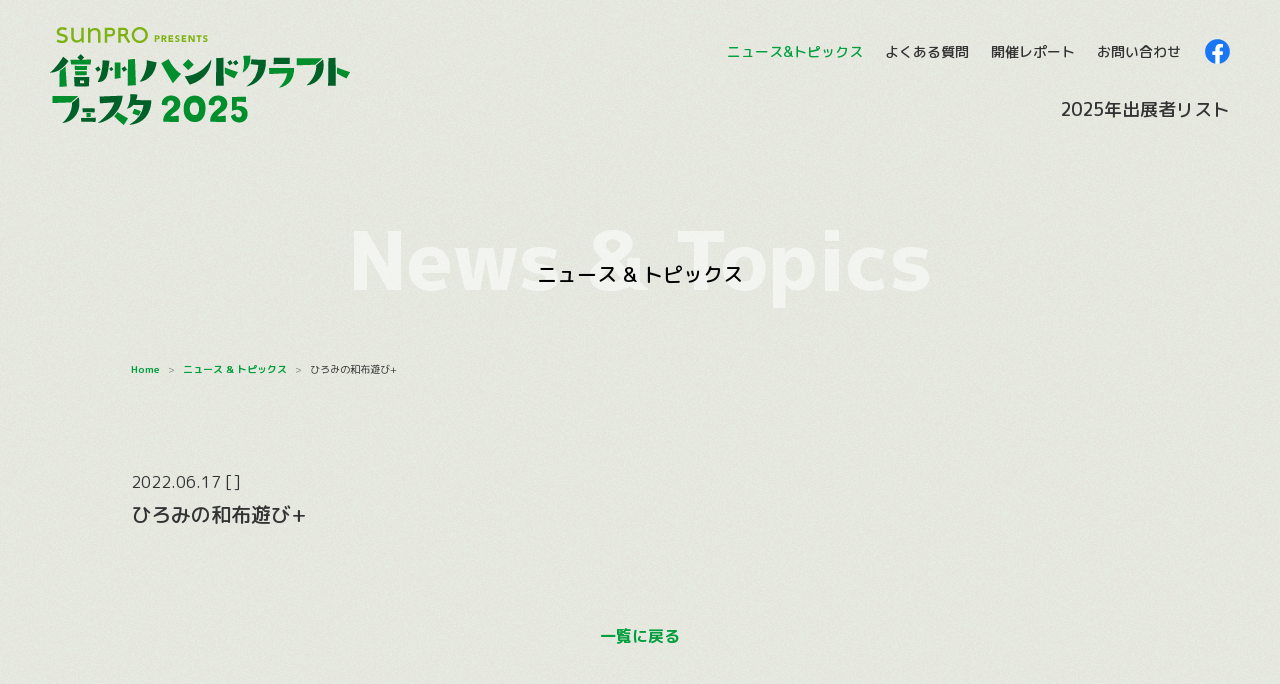

--- FILE ---
content_type: text/html; charset=UTF-8
request_url: https://handcraft.fun/entry_list2022/%E3%81%B2%E3%82%8D%E3%81%BF%E3%81%AE%E5%92%8C%E5%B8%83%E9%81%8A%E3%81%B3
body_size: 9328
content:
<!DOCTYPE html>
<html dir="ltr" lang="ja"
	prefix="og: https://ogp.me/ns#" >

<head>
        <!-- Global site tag (gtag.js) - Google Analytics -->
    <!-- <script async src="https://www.googletagmanager.com/gtag/js?id=G-W4K9BHL5B3"></script>
<script>
  window.dataLayer = window.dataLayer || [];
  function gtag(){dataLayer.push(arguments);}
  gtag('js', new Date());

  gtag('config', 'G-W4K9BHL5B3');
  gtag('config', 'UA-54341681-18');
</script> -->
    <!-- Google Tag Manager -->
    <script>
        (function(w, d, s, l, i) {
            w[l] = w[l] || [];
            w[l].push({
                'gtm.start': new Date().getTime(),
                event: 'gtm.js'
            });
            var f = d.getElementsByTagName(s)[0],
                j = d.createElement(s),
                dl = l != 'dataLayer' ? '&l=' + l : '';
            j.async = true;
            j.src =
                'https://www.googletagmanager.com/gtm.js?id=' + i + dl;
            f.parentNode.insertBefore(j, f);
        })(window, document, 'script', 'dataLayer', 'GTM-N8TRHP2');
    </script>
    <!-- End Google Tag Manager -->
    <link rel="icon" href="https://handcraft.fun/wp-content/themes/shcf2023/images/favicon.ico" />
    <link rel="apple-touch-icon" href="https://handcraft.fun/wp-content/themes/shcf2023/images/android-chrome-512x512.png">
    <meta charset="UTF-8" />
    <meta charset="UTF-8">
    <meta http-equiv="X-UA-Compatible" content="IE=edge">
    <meta name="viewport" content="width=device-width, initial-scale=1">
    
		<!-- All in One SEO 4.3.9 - aioseo.com -->
		<title>ひろみの和布遊び+ | 信州ハンドクラフトフェスタ2025</title>
		<meta name="robots" content="max-image-preview:large" />
		<link rel="canonical" href="https://handcraft.fun/entry_list2022/%e3%81%b2%e3%82%8d%e3%81%bf%e3%81%ae%e5%92%8c%e5%b8%83%e9%81%8a%e3%81%b3" />
		<meta name="generator" content="All in One SEO (AIOSEO) 4.3.9" />
		<meta property="og:locale" content="ja_JP" />
		<meta property="og:site_name" content="信州ハンドクラフトフェスタ2025 |" />
		<meta property="og:type" content="article" />
		<meta property="og:title" content="ひろみの和布遊び+ | 信州ハンドクラフトフェスタ2025" />
		<meta property="og:url" content="https://handcraft.fun/entry_list2022/%e3%81%b2%e3%82%8d%e3%81%bf%e3%81%ae%e5%92%8c%e5%b8%83%e9%81%8a%e3%81%b3" />
		<meta property="article:published_time" content="2022-06-17T04:25:47+00:00" />
		<meta property="article:modified_time" content="2022-06-22T05:19:08+00:00" />
		<meta name="twitter:card" content="summary" />
		<meta name="twitter:title" content="ひろみの和布遊び+ | 信州ハンドクラフトフェスタ2025" />
		<script type="application/ld+json" class="aioseo-schema">
			{"@context":"https:\/\/schema.org","@graph":[{"@type":"BreadcrumbList","@id":"https:\/\/handcraft.fun\/entry_list2022\/%e3%81%b2%e3%82%8d%e3%81%bf%e3%81%ae%e5%92%8c%e5%b8%83%e9%81%8a%e3%81%b3#breadcrumblist","itemListElement":[{"@type":"ListItem","@id":"https:\/\/handcraft.fun\/#listItem","position":1,"item":{"@type":"WebPage","@id":"https:\/\/handcraft.fun\/","name":"\u30db\u30fc\u30e0","description":"\u4fe1\u5dde\u30cf\u30f3\u30c9\u30af\u30e9\u30d5\u30c8\u30d5\u30a7\u30b9\u30bf\u306f\u30a2\u30de\u30c1\u30e5\u30a2\u304b\u3089\u5320\u307e\u3067\u7d04500\u30d6\u30fc\u30b9\u30fb\u306e\u30791\u4e072\u5343\u4eba\u3092\u8d85\u3048\u308b\u6765\u5834\u8005\u304c\u96c6\u307e\u308b\u624b\u3065\u304f\u308a\u306e\u796d\u5178\u3067\u3001\u7d20\u6575\u306a\u51fa\u4f1a\u3044\u304c\u305f\u304f\u3055\u3093\u751f\u307e\u308c\u3066\u3044\u307e\u3059\u3002\u9577\u91ce\u770c\u9577\u91ce\u5e02\u30fb\u30a8\u30e0\u30a6\u30a7\u30fc\u30d6\u30672024\u5e74 7\u67086\u65e5\uff08\u571f\uff09\u30fb7\u65e5\uff08\u65e5\uff09\u306b\u958b\u50ac\u3055\u308c\u307e\u3059\u3002","url":"https:\/\/handcraft.fun\/"}}]},{"@type":"Organization","@id":"https:\/\/handcraft.fun\/#organization","name":"\u4fe1\u5dde\u30cf\u30f3\u30c9\u30af\u30e9\u30d5\u30c8\u30d5\u30a7\u30b9\u30bf2023","url":"https:\/\/handcraft.fun\/"},{"@type":"Person","@id":"https:\/\/handcraft.fun\/author\/webmaster#author","url":"https:\/\/handcraft.fun\/author\/webmaster","name":"webmaster"},{"@type":"WebPage","@id":"https:\/\/handcraft.fun\/entry_list2022\/%e3%81%b2%e3%82%8d%e3%81%bf%e3%81%ae%e5%92%8c%e5%b8%83%e9%81%8a%e3%81%b3#webpage","url":"https:\/\/handcraft.fun\/entry_list2022\/%e3%81%b2%e3%82%8d%e3%81%bf%e3%81%ae%e5%92%8c%e5%b8%83%e9%81%8a%e3%81%b3","name":"\u3072\u308d\u307f\u306e\u548c\u5e03\u904a\u3073+ | \u4fe1\u5dde\u30cf\u30f3\u30c9\u30af\u30e9\u30d5\u30c8\u30d5\u30a7\u30b9\u30bf2025","inLanguage":"ja","isPartOf":{"@id":"https:\/\/handcraft.fun\/#website"},"breadcrumb":{"@id":"https:\/\/handcraft.fun\/entry_list2022\/%e3%81%b2%e3%82%8d%e3%81%bf%e3%81%ae%e5%92%8c%e5%b8%83%e9%81%8a%e3%81%b3#breadcrumblist"},"author":{"@id":"https:\/\/handcraft.fun\/author\/webmaster#author"},"creator":{"@id":"https:\/\/handcraft.fun\/author\/webmaster#author"},"datePublished":"2022-06-17T04:25:47+09:00","dateModified":"2022-06-22T05:19:08+09:00"},{"@type":"WebSite","@id":"https:\/\/handcraft.fun\/#website","url":"https:\/\/handcraft.fun\/","name":"\u4fe1\u5dde\u30cf\u30f3\u30c9\u30af\u30e9\u30d5\u30c8\u30d5\u30a7\u30b9\u30bf2023","inLanguage":"ja","publisher":{"@id":"https:\/\/handcraft.fun\/#organization"}}]}
		</script>
		<!-- All in One SEO -->

<link rel='dns-prefetch' href='//webfonts.sakura.ne.jp' />
<link rel='dns-prefetch' href='//cdnjs.cloudflare.com' />
<link rel='dns-prefetch' href='//fonts.googleapis.com' />
<link rel='dns-prefetch' href='//c0.wp.com' />
<link rel="alternate" type="application/rss+xml" title="信州ハンドクラフトフェスタ2025 &raquo; フィード" href="https://handcraft.fun/feed" />
<link rel="alternate" type="application/rss+xml" title="信州ハンドクラフトフェスタ2025 &raquo; コメントフィード" href="https://handcraft.fun/comments/feed" />
		<!-- This site uses the Google Analytics by MonsterInsights plugin v8.16 - Using Analytics tracking - https://www.monsterinsights.com/ -->
		<!-- Note: MonsterInsights is not currently configured on this site. The site owner needs to authenticate with Google Analytics in the MonsterInsights settings panel. -->
					<!-- No UA code set -->
				<!-- / Google Analytics by MonsterInsights -->
		<script type="text/javascript">
window._wpemojiSettings = {"baseUrl":"https:\/\/s.w.org\/images\/core\/emoji\/14.0.0\/72x72\/","ext":".png","svgUrl":"https:\/\/s.w.org\/images\/core\/emoji\/14.0.0\/svg\/","svgExt":".svg","source":{"concatemoji":"https:\/\/handcraft.fun\/wp-includes\/js\/wp-emoji-release.min.js?ver=6.1.9"}};
/*! This file is auto-generated */
!function(e,a,t){var n,r,o,i=a.createElement("canvas"),p=i.getContext&&i.getContext("2d");function s(e,t){var a=String.fromCharCode,e=(p.clearRect(0,0,i.width,i.height),p.fillText(a.apply(this,e),0,0),i.toDataURL());return p.clearRect(0,0,i.width,i.height),p.fillText(a.apply(this,t),0,0),e===i.toDataURL()}function c(e){var t=a.createElement("script");t.src=e,t.defer=t.type="text/javascript",a.getElementsByTagName("head")[0].appendChild(t)}for(o=Array("flag","emoji"),t.supports={everything:!0,everythingExceptFlag:!0},r=0;r<o.length;r++)t.supports[o[r]]=function(e){if(p&&p.fillText)switch(p.textBaseline="top",p.font="600 32px Arial",e){case"flag":return s([127987,65039,8205,9895,65039],[127987,65039,8203,9895,65039])?!1:!s([55356,56826,55356,56819],[55356,56826,8203,55356,56819])&&!s([55356,57332,56128,56423,56128,56418,56128,56421,56128,56430,56128,56423,56128,56447],[55356,57332,8203,56128,56423,8203,56128,56418,8203,56128,56421,8203,56128,56430,8203,56128,56423,8203,56128,56447]);case"emoji":return!s([129777,127995,8205,129778,127999],[129777,127995,8203,129778,127999])}return!1}(o[r]),t.supports.everything=t.supports.everything&&t.supports[o[r]],"flag"!==o[r]&&(t.supports.everythingExceptFlag=t.supports.everythingExceptFlag&&t.supports[o[r]]);t.supports.everythingExceptFlag=t.supports.everythingExceptFlag&&!t.supports.flag,t.DOMReady=!1,t.readyCallback=function(){t.DOMReady=!0},t.supports.everything||(n=function(){t.readyCallback()},a.addEventListener?(a.addEventListener("DOMContentLoaded",n,!1),e.addEventListener("load",n,!1)):(e.attachEvent("onload",n),a.attachEvent("onreadystatechange",function(){"complete"===a.readyState&&t.readyCallback()})),(e=t.source||{}).concatemoji?c(e.concatemoji):e.wpemoji&&e.twemoji&&(c(e.twemoji),c(e.wpemoji)))}(window,document,window._wpemojiSettings);
</script>
<style type="text/css">
img.wp-smiley,
img.emoji {
	display: inline !important;
	border: none !important;
	box-shadow: none !important;
	height: 1em !important;
	width: 1em !important;
	margin: 0 0.07em !important;
	vertical-align: -0.1em !important;
	background: none !important;
	padding: 0 !important;
}
</style>
	<link rel='stylesheet' id='wp-block-library-css' href='https://c0.wp.com/c/6.1.9/wp-includes/css/dist/block-library/style.min.css' type='text/css' media='all' />
<style id='wp-block-library-inline-css' type='text/css'>
.has-text-align-justify{text-align:justify;}
</style>
<link rel='stylesheet' id='mediaelement-css' href='https://c0.wp.com/c/6.1.9/wp-includes/js/mediaelement/mediaelementplayer-legacy.min.css' type='text/css' media='all' />
<link rel='stylesheet' id='wp-mediaelement-css' href='https://c0.wp.com/c/6.1.9/wp-includes/js/mediaelement/wp-mediaelement.min.css' type='text/css' media='all' />
<link rel='stylesheet' id='classic-theme-styles-css' href='https://c0.wp.com/c/6.1.9/wp-includes/css/classic-themes.min.css' type='text/css' media='all' />
<style id='global-styles-inline-css' type='text/css'>
body{--wp--preset--color--black: #000000;--wp--preset--color--cyan-bluish-gray: #abb8c3;--wp--preset--color--white: #ffffff;--wp--preset--color--pale-pink: #f78da7;--wp--preset--color--vivid-red: #cf2e2e;--wp--preset--color--luminous-vivid-orange: #ff6900;--wp--preset--color--luminous-vivid-amber: #fcb900;--wp--preset--color--light-green-cyan: #7bdcb5;--wp--preset--color--vivid-green-cyan: #00d084;--wp--preset--color--pale-cyan-blue: #8ed1fc;--wp--preset--color--vivid-cyan-blue: #0693e3;--wp--preset--color--vivid-purple: #9b51e0;--wp--preset--gradient--vivid-cyan-blue-to-vivid-purple: linear-gradient(135deg,rgba(6,147,227,1) 0%,rgb(155,81,224) 100%);--wp--preset--gradient--light-green-cyan-to-vivid-green-cyan: linear-gradient(135deg,rgb(122,220,180) 0%,rgb(0,208,130) 100%);--wp--preset--gradient--luminous-vivid-amber-to-luminous-vivid-orange: linear-gradient(135deg,rgba(252,185,0,1) 0%,rgba(255,105,0,1) 100%);--wp--preset--gradient--luminous-vivid-orange-to-vivid-red: linear-gradient(135deg,rgba(255,105,0,1) 0%,rgb(207,46,46) 100%);--wp--preset--gradient--very-light-gray-to-cyan-bluish-gray: linear-gradient(135deg,rgb(238,238,238) 0%,rgb(169,184,195) 100%);--wp--preset--gradient--cool-to-warm-spectrum: linear-gradient(135deg,rgb(74,234,220) 0%,rgb(151,120,209) 20%,rgb(207,42,186) 40%,rgb(238,44,130) 60%,rgb(251,105,98) 80%,rgb(254,248,76) 100%);--wp--preset--gradient--blush-light-purple: linear-gradient(135deg,rgb(255,206,236) 0%,rgb(152,150,240) 100%);--wp--preset--gradient--blush-bordeaux: linear-gradient(135deg,rgb(254,205,165) 0%,rgb(254,45,45) 50%,rgb(107,0,62) 100%);--wp--preset--gradient--luminous-dusk: linear-gradient(135deg,rgb(255,203,112) 0%,rgb(199,81,192) 50%,rgb(65,88,208) 100%);--wp--preset--gradient--pale-ocean: linear-gradient(135deg,rgb(255,245,203) 0%,rgb(182,227,212) 50%,rgb(51,167,181) 100%);--wp--preset--gradient--electric-grass: linear-gradient(135deg,rgb(202,248,128) 0%,rgb(113,206,126) 100%);--wp--preset--gradient--midnight: linear-gradient(135deg,rgb(2,3,129) 0%,rgb(40,116,252) 100%);--wp--preset--duotone--dark-grayscale: url('#wp-duotone-dark-grayscale');--wp--preset--duotone--grayscale: url('#wp-duotone-grayscale');--wp--preset--duotone--purple-yellow: url('#wp-duotone-purple-yellow');--wp--preset--duotone--blue-red: url('#wp-duotone-blue-red');--wp--preset--duotone--midnight: url('#wp-duotone-midnight');--wp--preset--duotone--magenta-yellow: url('#wp-duotone-magenta-yellow');--wp--preset--duotone--purple-green: url('#wp-duotone-purple-green');--wp--preset--duotone--blue-orange: url('#wp-duotone-blue-orange');--wp--preset--font-size--small: 13px;--wp--preset--font-size--medium: 20px;--wp--preset--font-size--large: 36px;--wp--preset--font-size--x-large: 42px;--wp--preset--spacing--20: 0.44rem;--wp--preset--spacing--30: 0.67rem;--wp--preset--spacing--40: 1rem;--wp--preset--spacing--50: 1.5rem;--wp--preset--spacing--60: 2.25rem;--wp--preset--spacing--70: 3.38rem;--wp--preset--spacing--80: 5.06rem;}:where(.is-layout-flex){gap: 0.5em;}body .is-layout-flow > .alignleft{float: left;margin-inline-start: 0;margin-inline-end: 2em;}body .is-layout-flow > .alignright{float: right;margin-inline-start: 2em;margin-inline-end: 0;}body .is-layout-flow > .aligncenter{margin-left: auto !important;margin-right: auto !important;}body .is-layout-constrained > .alignleft{float: left;margin-inline-start: 0;margin-inline-end: 2em;}body .is-layout-constrained > .alignright{float: right;margin-inline-start: 2em;margin-inline-end: 0;}body .is-layout-constrained > .aligncenter{margin-left: auto !important;margin-right: auto !important;}body .is-layout-constrained > :where(:not(.alignleft):not(.alignright):not(.alignfull)){max-width: var(--wp--style--global--content-size);margin-left: auto !important;margin-right: auto !important;}body .is-layout-constrained > .alignwide{max-width: var(--wp--style--global--wide-size);}body .is-layout-flex{display: flex;}body .is-layout-flex{flex-wrap: wrap;align-items: center;}body .is-layout-flex > *{margin: 0;}:where(.wp-block-columns.is-layout-flex){gap: 2em;}.has-black-color{color: var(--wp--preset--color--black) !important;}.has-cyan-bluish-gray-color{color: var(--wp--preset--color--cyan-bluish-gray) !important;}.has-white-color{color: var(--wp--preset--color--white) !important;}.has-pale-pink-color{color: var(--wp--preset--color--pale-pink) !important;}.has-vivid-red-color{color: var(--wp--preset--color--vivid-red) !important;}.has-luminous-vivid-orange-color{color: var(--wp--preset--color--luminous-vivid-orange) !important;}.has-luminous-vivid-amber-color{color: var(--wp--preset--color--luminous-vivid-amber) !important;}.has-light-green-cyan-color{color: var(--wp--preset--color--light-green-cyan) !important;}.has-vivid-green-cyan-color{color: var(--wp--preset--color--vivid-green-cyan) !important;}.has-pale-cyan-blue-color{color: var(--wp--preset--color--pale-cyan-blue) !important;}.has-vivid-cyan-blue-color{color: var(--wp--preset--color--vivid-cyan-blue) !important;}.has-vivid-purple-color{color: var(--wp--preset--color--vivid-purple) !important;}.has-black-background-color{background-color: var(--wp--preset--color--black) !important;}.has-cyan-bluish-gray-background-color{background-color: var(--wp--preset--color--cyan-bluish-gray) !important;}.has-white-background-color{background-color: var(--wp--preset--color--white) !important;}.has-pale-pink-background-color{background-color: var(--wp--preset--color--pale-pink) !important;}.has-vivid-red-background-color{background-color: var(--wp--preset--color--vivid-red) !important;}.has-luminous-vivid-orange-background-color{background-color: var(--wp--preset--color--luminous-vivid-orange) !important;}.has-luminous-vivid-amber-background-color{background-color: var(--wp--preset--color--luminous-vivid-amber) !important;}.has-light-green-cyan-background-color{background-color: var(--wp--preset--color--light-green-cyan) !important;}.has-vivid-green-cyan-background-color{background-color: var(--wp--preset--color--vivid-green-cyan) !important;}.has-pale-cyan-blue-background-color{background-color: var(--wp--preset--color--pale-cyan-blue) !important;}.has-vivid-cyan-blue-background-color{background-color: var(--wp--preset--color--vivid-cyan-blue) !important;}.has-vivid-purple-background-color{background-color: var(--wp--preset--color--vivid-purple) !important;}.has-black-border-color{border-color: var(--wp--preset--color--black) !important;}.has-cyan-bluish-gray-border-color{border-color: var(--wp--preset--color--cyan-bluish-gray) !important;}.has-white-border-color{border-color: var(--wp--preset--color--white) !important;}.has-pale-pink-border-color{border-color: var(--wp--preset--color--pale-pink) !important;}.has-vivid-red-border-color{border-color: var(--wp--preset--color--vivid-red) !important;}.has-luminous-vivid-orange-border-color{border-color: var(--wp--preset--color--luminous-vivid-orange) !important;}.has-luminous-vivid-amber-border-color{border-color: var(--wp--preset--color--luminous-vivid-amber) !important;}.has-light-green-cyan-border-color{border-color: var(--wp--preset--color--light-green-cyan) !important;}.has-vivid-green-cyan-border-color{border-color: var(--wp--preset--color--vivid-green-cyan) !important;}.has-pale-cyan-blue-border-color{border-color: var(--wp--preset--color--pale-cyan-blue) !important;}.has-vivid-cyan-blue-border-color{border-color: var(--wp--preset--color--vivid-cyan-blue) !important;}.has-vivid-purple-border-color{border-color: var(--wp--preset--color--vivid-purple) !important;}.has-vivid-cyan-blue-to-vivid-purple-gradient-background{background: var(--wp--preset--gradient--vivid-cyan-blue-to-vivid-purple) !important;}.has-light-green-cyan-to-vivid-green-cyan-gradient-background{background: var(--wp--preset--gradient--light-green-cyan-to-vivid-green-cyan) !important;}.has-luminous-vivid-amber-to-luminous-vivid-orange-gradient-background{background: var(--wp--preset--gradient--luminous-vivid-amber-to-luminous-vivid-orange) !important;}.has-luminous-vivid-orange-to-vivid-red-gradient-background{background: var(--wp--preset--gradient--luminous-vivid-orange-to-vivid-red) !important;}.has-very-light-gray-to-cyan-bluish-gray-gradient-background{background: var(--wp--preset--gradient--very-light-gray-to-cyan-bluish-gray) !important;}.has-cool-to-warm-spectrum-gradient-background{background: var(--wp--preset--gradient--cool-to-warm-spectrum) !important;}.has-blush-light-purple-gradient-background{background: var(--wp--preset--gradient--blush-light-purple) !important;}.has-blush-bordeaux-gradient-background{background: var(--wp--preset--gradient--blush-bordeaux) !important;}.has-luminous-dusk-gradient-background{background: var(--wp--preset--gradient--luminous-dusk) !important;}.has-pale-ocean-gradient-background{background: var(--wp--preset--gradient--pale-ocean) !important;}.has-electric-grass-gradient-background{background: var(--wp--preset--gradient--electric-grass) !important;}.has-midnight-gradient-background{background: var(--wp--preset--gradient--midnight) !important;}.has-small-font-size{font-size: var(--wp--preset--font-size--small) !important;}.has-medium-font-size{font-size: var(--wp--preset--font-size--medium) !important;}.has-large-font-size{font-size: var(--wp--preset--font-size--large) !important;}.has-x-large-font-size{font-size: var(--wp--preset--font-size--x-large) !important;}
.wp-block-navigation a:where(:not(.wp-element-button)){color: inherit;}
:where(.wp-block-columns.is-layout-flex){gap: 2em;}
.wp-block-pullquote{font-size: 1.5em;line-height: 1.6;}
</style>
<link rel='stylesheet' id='bootstrap-4.3.1.css-css' href='https://handcraft.fun/wp-content/themes/shcf2023/css/bootstrap-4.3.1.css?2022&#038;ver=6.1.9' type='text/css' media='all' />
<link rel='stylesheet' id='style.css-css' href='https://handcraft.fun/wp-content/themes/shcf2023/style.css?2023_0925_44&#038;ver=6.1.9' type='text/css' media='all' />
<link rel='stylesheet' id='notosans-css' href='https://fonts.googleapis.com/css?family=Noto+Sans+JP%3A400%2C700&#038;display=swap&#038;subset=japanese&#038;ver=6.1.9' type='text/css' media='all' />
<link rel='stylesheet' id='cormorant-css' href='https://fonts.googleapis.com/css?family=Cormorant%3A400%2C700&#038;display=swap&#038;ver=6.1.9' type='text/css' media='all' />
<link rel='stylesheet' id='swiper-css' href='https://cdnjs.cloudflare.com/ajax/libs/Swiper/3.4.1/css/swiper.min.css?ver=6.1.9' type='text/css' media='all' />
<link rel='stylesheet' id='jetpack_css-css' href='https://c0.wp.com/p/jetpack/11.7.3/css/jetpack.css' type='text/css' media='all' />
<script type='text/javascript' src='https://c0.wp.com/c/6.1.9/wp-includes/js/jquery/jquery.min.js' id='jquery-core-js'></script>
<script type='text/javascript' src='https://c0.wp.com/c/6.1.9/wp-includes/js/jquery/jquery-migrate.min.js' id='jquery-migrate-js'></script>
<script type='text/javascript' src='//webfonts.sakura.ne.jp/js/sakurav3.js?fadein=0&#038;ver=3.1.0' id='typesquare_std-js'></script>
<link rel="https://api.w.org/" href="https://handcraft.fun/wp-json/" /><link rel="alternate" type="application/json" href="https://handcraft.fun/wp-json/wp/v2/entry_list2022/9795" /><link rel="EditURI" type="application/rsd+xml" title="RSD" href="https://handcraft.fun/xmlrpc.php?rsd" />
<link rel="wlwmanifest" type="application/wlwmanifest+xml" href="https://handcraft.fun/wp-includes/wlwmanifest.xml" />
<meta name="generator" content="WordPress 6.1.9" />
<link rel="alternate" type="application/json+oembed" href="https://handcraft.fun/wp-json/oembed/1.0/embed?url=https%3A%2F%2Fhandcraft.fun%2Fentry_list2022%2F%25e3%2581%25b2%25e3%2582%258d%25e3%2581%25bf%25e3%2581%25ae%25e5%2592%258c%25e5%25b8%2583%25e9%2581%258a%25e3%2581%25b3" />
<link rel="alternate" type="text/xml+oembed" href="https://handcraft.fun/wp-json/oembed/1.0/embed?url=https%3A%2F%2Fhandcraft.fun%2Fentry_list2022%2F%25e3%2581%25b2%25e3%2582%258d%25e3%2581%25bf%25e3%2581%25ae%25e5%2592%258c%25e5%25b8%2583%25e9%2581%258a%25e3%2581%25b3&#038;format=xml" />
	<style>img#wpstats{display:none}</style>
		<link rel="icon" href="https://handcraft.fun/wp-content/uploads/2021/12/cropped-android-chrome-512x512-1-32x32.png" sizes="32x32" />
<link rel="icon" href="https://handcraft.fun/wp-content/uploads/2021/12/cropped-android-chrome-512x512-1-192x192.png" sizes="192x192" />
<link rel="apple-touch-icon" href="https://handcraft.fun/wp-content/uploads/2021/12/cropped-android-chrome-512x512-1-180x180.png" />
<meta name="msapplication-TileImage" content="https://handcraft.fun/wp-content/uploads/2021/12/cropped-android-chrome-512x512-1-270x270.png" />
    </head>
<!-- header.php //-->

<!--// front-page.php -->

<body class="entry_list2022-template-default single single-entry_list2022 postid-9795">
    <!-- Google Tag Manager (noscript) -->
    <noscript><iframe src="https://www.googletagmanager.com/ns.html?id=GTM-N8TRHP2"
            height="0" width="0" style="display:none;visibility:hidden"></iframe></noscript>
    <!-- End Google Tag Manager (noscript) -->
    <header>
        <div class="container width-lg">
                            <p class="text-left mb-0 logo-area"><a href="https://handcraft.fun/"><img class="logo" src="https://handcraft.fun/wp-content/themes/shcf2023/images/logo2025.svg" alt="信州ハンドクラフトフェスタ2025"></a></p>
                        <div>
                <div class="menu-area sub d-none d-md-block">
                    <a class="news" href="https://handcraft.fun/news_and_topics">ニュース&トピックス</a>
                    <a class="q-a" href="https://handcraft.fun/q-a">よくある質問</a>
                    <a class="report" href="https://handcraft.fun/report">開催レポート</a>
                    <a class="mail" href="https://handcraft.fun/contact">お問い合わせ</a>
                    <a target="_blank" class="facebook" href="https://www.facebook.com/shcfes/"><img src="https://handcraft.fun/wp-content/themes/shcf2023/images/icon-facebook.svg" alt="mail" scale="0"></a>
                </div>
                <div class="menu-area d-none d-md-block text-right">
					<a class="overview" href="https://handcraft.fun/entry-list-2025">2025年出展者リスト</a>
                    <!--<a class="overview" href="https://handcraft.fun/overview">出展案内</a>-->
                        <!--<a class="apply_foyer" href="https://handcraft.fun/apply_foyer">クラフトブース 出展を申し込む</a>-->
                        <!--<a class="apply_eating" href="https://handcraft.fun/apply_eating">屋外飲食 出展を申し込む</a>-->
                    <!-- <a class="entry-list" href="https://handcraft.fun/entry-list-2024">2024年出展者リスト</a> -->
                    <!-- <a class="apply" href="https://handcraft.fun/apply-2025">2025年早期出展申し込み</a> -->
                    <!-- <a class="wood-craft" href="https://handcraft.fun/wood-craft">信州木工芸の世界展</a> -->
                    <!-- <a class="nagoya" href="https://handcraft.fun/report-nagoya">名古屋ハンドクラフトフェスタ</a> -->
                    <!-- <span><a class="nagoya" href="javascript:void(0);">名古屋ハンドクラフトフェスタ</a>
                    <div class="link-menu d-none">
                        <a class="nagoya-overview" href="https://handcraft.fun/overview-nagoya">出展について（名古屋）</a>
                        <a class="entry-list-nagoya" href="https://handcraft.fun/entry-list-nagoya">出展者リスト（名古屋）</a>
                    </div> -->
                    </span>
                </div>
                <a class="sp_menu_button menu header-open d-block d-md-none">
                    <button class="menu-trigger">
                        <span></span>
                        <span></span>
                        <span></span>
                    </button>
                </a>
            </div>
        </div>
    </header>
    <div id="global-nav">
        <nav>
            <ul>
                <li class="home"><a href="https://handcraft.fun/">ホーム</a></li>
				<li class="overview"><a href="https://handcraft.fun/entry-list-2025">2025年出展者リスト</a></li>
                <!--<li class="overview"><a href="https://handcraft.fun/overview">出展案内</a></li>-->
                <!--<li class="apply_foyer"><a href="https://handcraft.fun/apply_foyer">クラフトブース 出展を申し込む</a></li>-->
                <!--<li class="apply_eating"><a href="https://handcraft.fun/apply_eating">屋外飲食 出展を申し込む</a></li>-->
                <!-- <li class="entry-list"><a href="https://handcraft.fun/entry-list-2024">2024年出展者リスト</a></li> -->
                <li class="rules"><a
                        href="https://handcraft.fun/exhibition_rules">出展規約</a></li>
                <li class="news"><a href="https://handcraft.fun/news_and_topics">ニュース&トピックス</a></li>
                <li class="q-a"><a href="https://handcraft.fun/q-a">よくある質問</a></li>
                <li class="report"><a href="https://handcraft.fun/report">開催レポート</a></li>
                <li class="contact"><a href="https://handcraft.fun/contact">お問い合わせ</a></li>
                <li class="sns-area"><a href="https://www.facebook.com/shcfes/" target="_blank"><img src="https://handcraft.fun/wp-content/themes/shcf2023/images/icon-facebook.svg" alt="facebook"></a><a href="https://handcraft.fun/contact"><img width="40" src="https://handcraft.fun/wp-content/themes/shcf2023/images/icon-mail.svg" alt="mail"></a></li>
            </ul>
        </nav>
        <div class="wrapper"></div>
    </div>
    <section class="header-padding">	<div class="section first-section">
        <div class="container-fluid second-page">
            <div class="row">
                <div class="col-12 news" id="judgment">
                    <h2 class="text-center title">News & Topics<span>ニュース & トピックス</span></h2>
                </div>
            </div>
        </div>
        <div class="container">
            <div class="row">
                <div class="col-12">
                    <nav aria-label="breadcrumb">
                        <ol class="breadcrumb">
                            <li class="breadcrumb-item"><a href="https://handcraft.fun/">Home</a></li>
                            <li class="breadcrumb-item"><a href="https://handcraft.fun/news_and_topics">ニュース & トピックス</a></li>
                            <li class="breadcrumb-item active" aria-current="page">ひろみの和布遊び+</li>
                        </ol>
                    </nav>
                </div>
            </div>
        </div>
    </div>
    <div class="section detail no-image">
        <div class="container news w-810" id="judgment">
            <div class="row">
						                <div class="col-12 mt_3">
                <p class="post-date font-weight-normal">2022.06.17 [<span class="text-green"></span>]</p>
                    <h1>ひろみの和布遊び+</h1>
                </div>
                <div class="col-12 post-detail ">
                    <!--post-->
                    <p class="text-center"></p>
                                        <!--post-->
				</div>
								            </div>
        </div>
        </div>
        <div class="section">
        <div class="container">
            <div class="post-more mt_6 text-center">
            <div class="text-left d-inline-block">
                        </div>
                <div class="text-center d-inline-block mx-3">
                <a href="https://handcraft.fun/news_and_topics"><span class="text-green">一覧に戻る</span></a>
                </div>
                <div class="text-right d-inline-block">
                
                </div>
            </div>
        </div>
    </div>
    </div>        
    </div>
    <div class="section">
        <div class="container mt-2">
            <div class="row border-bottom">
            </div>
        </div>
	</div>
</section>
<footer class="text-center">
    <div class="container">
        <div class="row">
            <div class="col-12">
                <ul class="footer-nav list-group list-group-horizontal ">
                    <li class="list-group-item news"><a
                            href="https://handcraft.fun/news_and_topics">ニュース&トピックス</a></li>
                    <li class="list-group-item q-a"><a href="https://handcraft.fun/q-a">よくある質問</a>
                    </li>
                    <li class="list-group-item report"><a
                            href="https://handcraft.fun/report">開催レポート</a></li>
                    <!--<li class="list-group-item overview"><a
                            href="https://handcraft.fun/overview">出展案内</a></li>-->
                    <!--<li class="list-group-item apply"><a
                            href="https://handcraft.fun/apply">出展を申し込む</a></li>-->
                    <li class="list-group-item entry-list"><a href="https://handcraft.fun/entry-list-2025">2025年出展者リスト</a></li>
                    <li class="list-group-item rules"><a
                            href="https://handcraft.fun/exhibition_rules">出展規約</a></li>
                    <!-- <li class="list-group-item apply mr-md-0 mr-auto"><a href="https://handcraft.fun/apply-2025">2025年早期出展申し込み</a></li> -->
                    <!-- <li class="list-group-item apply"><a class="no-link"
                            href="https://handcraft.fun/apply">出展の申し込み</a></li> -->
                    <!-- <li class="list-group-item wood-craft"><a
                            href="https://handcraft.fun/wood-craft-apply">信州木工芸の世界展</a></li> -->
                    <!-- <li class="list-group-item nagoya"><a
                            href="https://handcraft.fun/report-nagoya">名古屋ハンドクラフトフェスタ</a></li> -->



                </ul>
                <div class="text-center mt_6">
                    <a href="https://handcraft.fun/">
                        <img class="logo-footer"
                            src="https://handcraft.fun/wp-content/themes/shcf2023/images/logo-footer2025.svg"
                            alt="信州ハンドクラフトフェスタ">
                    </a>
                </div>
                <div class="link-box">
                    <p class="text-center"><a target="_blank" href="https://handcraft.fun/book/"><img
                                class="shunsai-banner"
                                src="https://handcraft.fun/wp-content/themes/shcf2023/images/shunsai.jpg"
                                alt=""><br><span>信州ハンドクラフトフェスタ<br>関始実行委員長撮影の写真集「瞬彩」出版</span></a></p>
                    <p class="text-center"><a href="https://handcraft.fun/report-list"><img
                                class="shunsai-banner"
                                src="https://handcraft.fun/wp-content/themes/shcf2023/images/banner-v2.jpg"
                                alt=""><br><span>信州ハンドクラフトフェスタ<br>関始実行委員長撮影のイベント視察レポート</span></a></p>
                </div>
                <p class="copy">©2018　信州ハンドクラフトフェスタ</p>
            </div>
        </div>
    </div>
</footer>

<script type='text/javascript' src='https://handcraft.fun/wp-content/themes/shcf2023/js/jquery-3.3.1.min.js?ver=1.0' id='jquery-3.3.1.min.js-js'></script>
<script type='text/javascript' src='https://handcraft.fun/wp-content/themes/shcf2023/js/bootstrap-4.3.1.js?ver=1.0' id='bootstrap.min.js-js'></script>
<script type='text/javascript' src='https://handcraft.fun/wp-content/themes/shcf2023/js/popper.min.js?ver=1.0' id='popper.min.js-js'></script>
<script type='text/javascript' src='https://handcraft.fun/wp-content/themes/shcf2023/js/infinite-scroll.js?ver=1.0' id='infinite-scroll.js-js'></script>
<script type='text/javascript' src='https://cdnjs.cloudflare.com/ajax/libs/Swiper/3.4.1/js/swiper.min.js?ver=1.0' id='swiper.min.js-js'></script>
	<script src='https://stats.wp.com/e-202604.js' defer></script>
	<script>
		_stq = window._stq || [];
		_stq.push([ 'view', {v:'ext',blog:'168692319',post:'9795',tz:'9',srv:'handcraft.fun',j:'1:11.7.3'} ]);
		_stq.push([ 'clickTrackerInit', '168692319', '9795' ]);
	</script><script>
    if ($(window).scrollTop() > 180) {
        $('header').addClass('scroll');
    } else {
        $('header').removeClass('scroll');
    }
    $(window).scroll(function() {
        if ($(window).scrollTop() > 180) {
            $('header').addClass('scroll');
        } else {
            $('header').removeClass('scroll');
        }
    });
</script>
<script type="text/javascript">
    (function($) {
        $(function() {
            $('.menu').on('click', function() {
                $('body').toggleClass('open');
            });
        });
    })(jQuery);
</script>
<!--form-->
<!-- form -->
<!--form-->
<script>
    $(function() {
        $(".footer-nav a").removeClass("active");
        $(".menu-area a").removeClass("current");
        if ($("#judgment").hasClass("home")) {
            $(".footer-nav .home a").addClass("current");
            $("#global-nav .home a").addClass("current");
        } else if ($("#judgment").hasClass("foyer")) {
            $(".footer-nav .apply_foyer a").addClass("current");
            $("#global-nav .apply_foyer a").addClass("current");
            $(".menu-area .apply_foyer").addClass("current");
        } else if ($("#judgment").hasClass("eating")) {
            $(".footer-nav .apply_eating a").addClass("current");
            $("#global-nav .apply_eating a").addClass("current");
            $(".menu-area .apply_eating").addClass("current");
        } else if ($("#judgment").hasClass("about")) {
            $(".footer-nav .about a").addClass("current");
            $("#global-nav .about a").addClass("current");
        } else if ($("#judgment").hasClass("news")) {
            $(".footer-nav .news a").addClass("current");
            $("#global-nav .news a").addClass("current");
            $(".menu-area a.news").addClass("current");
        } else if ($("#judgment").hasClass("rules")) {
            $(".footer-nav .rules a").addClass("current");
            $("#global-nav .rules a").addClass("current");
        } else if ($("#judgment").hasClass("contact")) {
            $(".footer-nav .contact a").addClass("current");
            $("#global-nav .contact a").addClass("current");
        } else if ($("#judgment").hasClass("apply")) {
            $(".footer-nav .apply a").addClass("current");
            $("#global-nav .apply a").addClass("current");
            $(".menu-area a.apply").addClass("current");
        } else if ($("#judgment").hasClass("report")) {
            if ($("#judgment").hasClass("report-nagoya")) {
                $(".footer-nav .nagoya a").addClass("current");
                $("#global-nav .nagoya a").addClass("current");
                $(".menu-area a.nagoya").addClass("current");
            } else {
                $(".footer-nav .report a").addClass("current");
                $("#global-nav .report a").addClass("current");
                $(".menu-area a.report").addClass("current");
            }
        } else if ($("#judgment").hasClass("overview")) {
            $(".footer-nav .overview a").addClass("current");
            $("#global-nav .overview a").addClass("current");
            $(".menu-area a.overview").addClass("current");
        } else if ($("#judgment").hasClass("apply")) {
            $(".footer-nav .apply a").addClass("current");
            $("#global-nav .apply a").addClass("current");
            $(".menu-area a.apply").addClass("current");
        } else if ($("#judgment").hasClass("wood-craft")) {
            $(".footer-nav .wood-craft a").addClass("current");
            $("#global-nav .wood-craft a").addClass("current");
            $(".menu-area a.wood-craft").addClass("current");
        } else if ($("#judgment").hasClass("q-a")) {
            $(".footer-nav .q-a a").addClass("current");
            $("#global-nav .q-a a").addClass("current");
            $(".menu-area a.q-a").addClass("current");
        } else if ($("#judgment").hasClass("nagoya")) {
            $(".footer-nav .nagoya a").addClass("current");
            $("#global-nav .nagoya a").addClass("current");
            $(".menu-area a.nagoya").addClass("current");
            $(".menu-area a.nagoya-overview").addClass("current");
        } else if ($("#judgment").hasClass("entry-list")) {
            $(".footer-nav .entry-list a").addClass("current");
            $("#global-nav .entry-list a").addClass("current");
            $(".menu-area a.entry-list").addClass("current");
        } else if ($("#judgment").hasClass("entry-list-nagoya")) {
            $(".menu-area a.entry-list-nagoya").addClass("current");
        }
    });
    $(function() {
        if ($("#judgment").hasClass("sep")) {
            $(".menu-area a.sep").addClass("current");
        }
    });
    $(function() {
        $(".local-nav a").removeClass("current");
        if ($("#judgment").hasClass("overview")) {
            $(".local-nav .overview a").addClass("current");
            $("#global-nav .overview a").addClass("current");
        } else if ($("#judgment").hasClass("precautions")) {
            $(".local-nav .precautions a").addClass("current");
            $("#global-nav .precautions a").addClass("current");
        } else if ($("#judgment").hasClass("q-a")) {
            $(".local-nav .q-a a").addClass("current");
            $("#global-nav .q-a a").addClass("current");
        } else if ($("#judgment").hasClass("entry-list")) {
            $(".local-nav .entry-list a").addClass("current");
            $("#global-nav .entry-list a").addClass("current");
        } else if ($("#judgment").hasClass("overview")) {
            $(".local-nav .overview a").addClass("current");
            $("#global-nav .overview a").addClass("current");
        }
    });
</script>

<script>
    var winW = $(window).width();
    var devW = 767;
    if (winW >= devW) {
        var maxHeight = 0;
        //もしdivがmaxHeightの値より大きい場合はdivの高さを全部合わせる
        $(".th").each(function() {
            if ($(this).height() > maxHeight) {
                maxHeight = $(this).height();
            }
        });
        //divの高さを取得する
        $(".th").height(maxHeight);
        $(function() {
            $(window).resize(function() {
                $(".th").height('');
                //もしdivがmaxHeightの値より大きい場合はdivの高さを全部合わせる
                $(".th").each(function() {
                    if ($(this).height() > maxHeight) {
                        maxHeight = $(this).height();
                    }
                });
                //divの高さを取得する
                $(".th").height(maxHeight);
            });
        });
    }
</script>
<script>
    // $(function () {
    //     $(function() {
    // $(window).scroll(function() {
    //   scroll = $(this).scrollTop();
    //  });
    // });
    $('.sp_menu_button').on('click', function() {
        if ($('.sp_menu_button').hasClass('open')) {
            // $(window).scrollTop(-1 * height);
            $('.sp_menu_button').removeClass('open');
        } else {
            $("body").css("top", -scroll);
            $('.sp_menu_button').addClass('open');
            // height = $("body").css("top");
            // console.log(height);
        }
    });
</script>

<script>
    var mySwiper = new Swiper('.swiper-container', {
        loop: false,
        slidesPerView: 2,
        spaceBetween: 25,
        centeredSlides: false,
        nextButton: '.swiper-next',
        prevButton: '.swiper-prev'
    })
</script>
<script>
    $(function() {
        setTimeout(function() {
            $("body").addClass('on')
        }, 200);
    });
    $(window).on("load", function() {
        $(".scroll-on").each(function() {
            var scroll = $(window).scrollTop();
            var blockPosition = $(this).offset().top;
            var windowHeihgt = $(window).height();
            if (scroll > blockPosition - windowHeihgt + 300) {
                $(this).addClass("on");
            }
        });
    });
    $(function() {
        $(window).on("scroll", function() {
            $(".scroll-on").each(function() {
                var scroll = $(window).scrollTop();
                var blockPosition = $(this).offset().top;
                var windowHeihgt = $(window).height();
                if (scroll > blockPosition - windowHeihgt + 300) {
                    $(this).addClass("on");
                }
            });
        });
    });

    $(function() {
        $("header .menu-area .nagoya").on("click", function() {
            $(this).parent("span").find(".link-menu").toggleClass("on");
        });
    });
    $(document).click(function(event) {
        if (!$(event.target).closest('.link-menu,header .menu-area .nagoya').length) {
            if ($(".link-menu").hasClass("on")) {
                $(".link-menu").removeClass("on");
            } else {
                $(".link-menu").removeClass("on");
            }
        }
    });
</script>
<script>
    $(".mwform-radio-field label").removeClass("checked");
    $(".mwform-radio-field input").each(function() {
        if ($(this).prop("checked") == true) {
            $(this).parents("label").addClass("checked");
        }
    });
    $(".mwform-radio-field label").on("click", function() {
        $("input").each(function() {
            if ($(this).prop("checked") == true) {
                $(this).parents("label").addClass("checked");
            } else {
                $(this).parents("label").removeClass("checked");
            }
        });
    });
</script>
<script>
    $(function() {
        var topBtn = $('.page-top');
        //スクロールが100に達したらボタン表示
        $(window).scroll(function() {
            if ($(this).scrollTop() > 400) {
                $(".page-top").removeClass("hidden");
            } else {
                $(".page-top").addClass("hidden");
            }
        });
        //スクロールしてトップ
        topBtn.click(function() {
            $('body,  html').animate({
                scrollTop: 0
            }, 500);
            return false;
        });
    });
</script>
<a class="page-top hidden" href="#"><img width="16" src="https://handcraft.fun/wp-content/themes/shcf2023/images/top/arrow.png" alt=""></a>
</body>

</html>